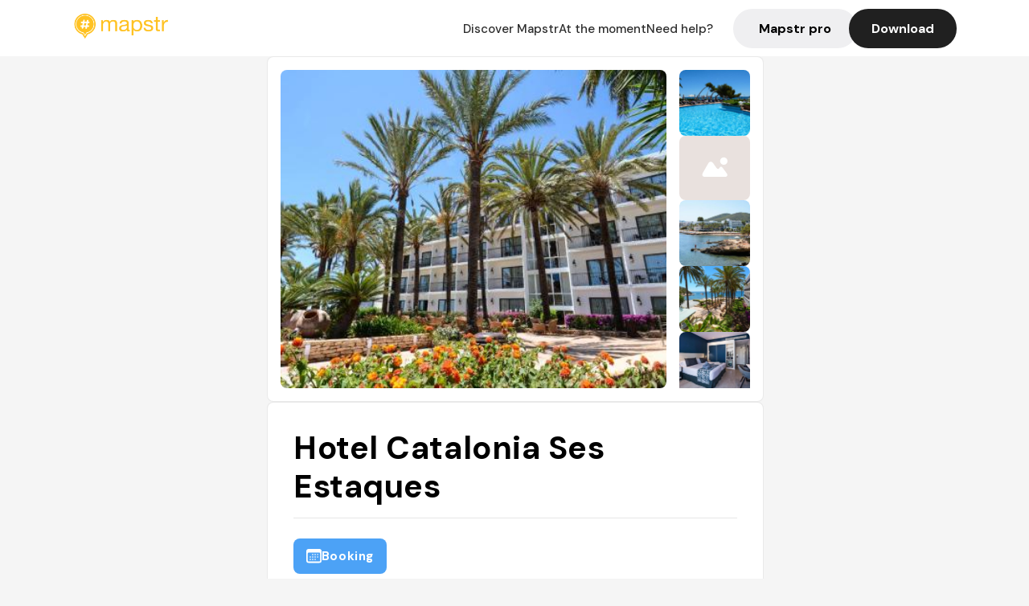

--- FILE ---
content_type: text/javascript; charset=utf-8
request_url: https://app.link/_r?sdk=web2.86.5&branch_key=key_live_dbc5wsKNveuCgwCRZPWBmikgzvc1ghEx&callback=branch_callback__0
body_size: 72
content:
/**/ typeof branch_callback__0 === 'function' && branch_callback__0("1543929640309392267");

--- FILE ---
content_type: text/javascript; charset=utf-8
request_url: https://app.link/_r?sdk=web2.86.5&_t=1543929640309392267&branch_key=key_live_dbc5wsKNveuCgwCRZPWBmikgzvc1ghEx&callback=branch_callback__1
body_size: 71
content:
/**/ typeof branch_callback__1 === 'function' && branch_callback__1("1543929640309392267");